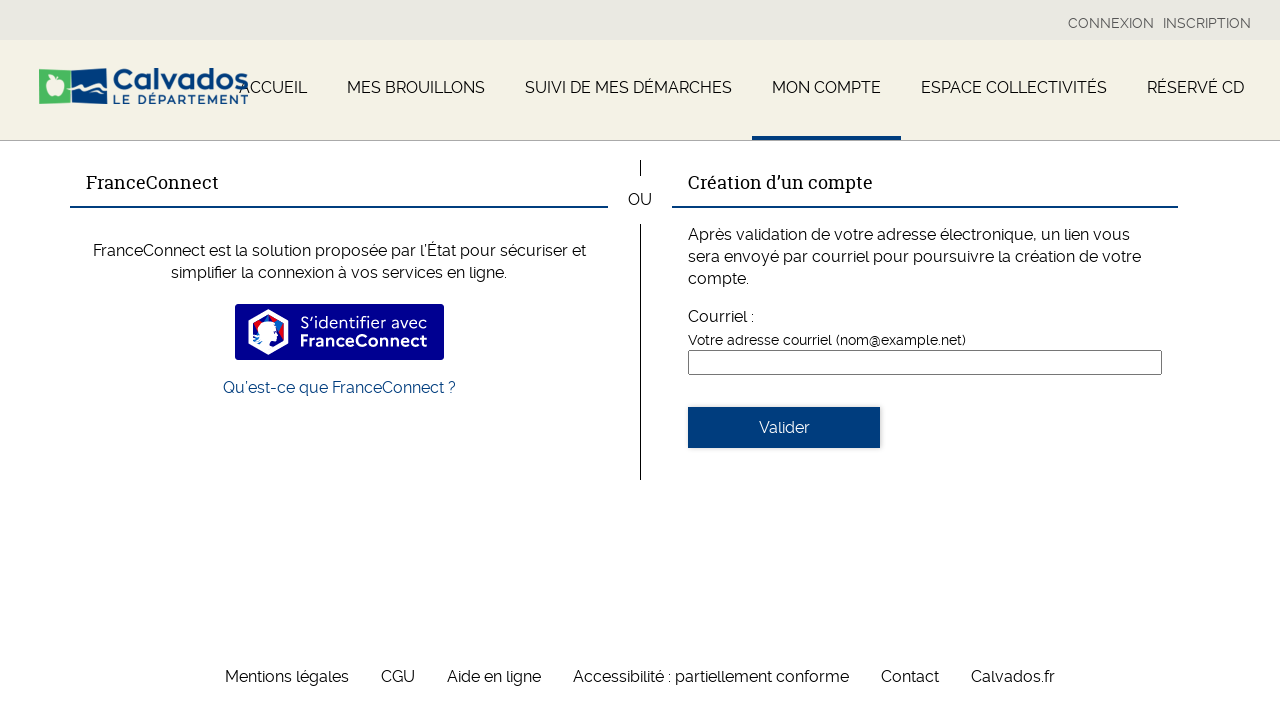

--- FILE ---
content_type: text/html; charset=utf-8
request_url: https://connexion.teleservices.calvados.fr/register/?next=/idp/saml2/continue%3Fnonce%3D_0725092CCB4BED3F7EFE23175F1675BA
body_size: 4499
content:
<!DOCTYPE html>

<html lang="fr" >
  <head>
    <meta charset="UTF-8"><!-- 🔥 -->
    <meta http-equiv="X-UA-Compatible" content="IE=edge" />
    <meta name="viewport" content="width=device-width, initial-scale=1.0">
    <title>
  
  Création d’un compte

 | Guichet de téléservices du Calvados</title>
    <link rel="preconnect" href="https://portail.teleservices.calvados.fr">
    
    
    
    
  
  
    
  
  
    
  

    
      <meta name="theme-color" content="#48b95f">
      <meta name="msapplication-navbutton-color" content="#48b95f">
    
    <meta name="apple-mobile-web-app-title" content="Guichet de téléservices du Calvados">
    <link rel="manifest" href="https://portail.teleservices.calvados.fr/manifest.json">
    
    
  
    
  
    <script src="https://portail.teleservices.calvados.fr/static/xstatic/jquery.min.js"></script>
  
  
  
  
  
  
  <script src="/static/xstatic/jquery.min.js"></script>
<script src="/static/authentic2/js/email_domains_suggestions.js"></script>



    
      
        <link rel="stylesheet" type="text/css" href="https://portail.teleservices.calvados.fr/static/calvados-cd14/style.css?20260130.0100">
      
    
    
    
    
    
  
    <script>
      const PUBLIK_PORTAL_AGENT_URL = "https://agents.teleservices.calvados.fr/";
      const PUBLIK_PORTAL_AGENT_TITLE = "Portail Agent";
    </script>
  
  <script src="https://portail.teleservices.calvados.fr/static/js/combo.public.js?20260130.0100" defer></script>
  <script src="https://portail.teleservices.calvados.fr/static/js/combo.back.js?20260130.0100" async></script>
  
  
  


    
      
    
  </head>
  <body class="
  
  
  page-mon-compte
  page-template-standard
  section-mon-compte
  
  
  anonymous-user
 authentic-page registration-page
" 
  data-api-root="https://portail.teleservices.calvados.fr/api/"
  
  
  
  
  

>
    
      <nav id="nav-skip" role="navigation" aria-label="accès rapides">
        <ul>
          
  
            <li><a href="#main-content">Aller au contenu</a></li>
            <li><a href="#nav">Aller au menu</a></li>
          
  

        </ul>
      </nav>
    

    <div id="page" >

      
        <header role="banner" class="site-header">
          <div id="header-wrapper" >
            
            <div id="header" class="header-width">
              
              <div id="top">
                
  
  <h1 id="logo" class="has-logo">
    <a title="Accueil - Guichet de téléservices du Calvados" accesskey="1" href="https://portail.teleservices.calvados.fr/">
      
        <span class="site-title">
          Guichet de téléservices du Calvados
        </span>
      
    </a>
  </h1>


                
                  
  
  
  <div id="toplinks">
    <ul class="toplinks--list login">
      
        
          
            <li class="toplinks--list-item">
              <a accesskey="2" class="login-link" href="/login/?next=%2Fidp%2Fsaml2%2Fcontinue%3Fnonce%3D_0725092CCB4BED3F7EFE23175F1675BA"
              >Connexion

                
                  </a>
                  </li><li class="toplinks--list-item">
                    <a class="registration" href="#"
                    >Inscription
</a>
            </li>
          
        
      
    </ul>
  </div>




                
              </div>
              
            </div> <!-- header -->
            
          </div> <!-- header-wrapper -->
        </header>
      

      
        
  

<nav role="navigation" class="site-nav">
  <div id="nav-wrapper" class="gru-nav-wrapper">
    
    <div id="nav" class="nav-width gru-nav">
      
      <button id="nav-button" class="gru-nav-button" aria-labelledby="nav-button--label">
        <span class="sr-only" id="nav-button--label">Ouvrir le menu</span>
        <span class="icon-bar icon-bar-1"></span>
        <span class="icon-bar icon-bar-2"></span>
        <span class="icon-bar icon-bar-3"></span>
      </button>
      
        

  <ul class="menu ">
    <li data-menu-page-id="2" class=" menu--item menu-index "><a
            
            href="https://portail.teleservices.calvados.fr/"
            class="menu--link"><span class="menu--label">Accueil</span></a></li><li data-menu-page-id="326" class=" menu--item menu-mes-brouillons "><a
            
            href="https://portail.teleservices.calvados.fr/mes-brouillons/"
            class="menu--link"><span class="menu--label">Mes brouillons</span></a></li><li data-menu-page-id="5" class=" menu--item menu-mes-demarches "><a
            
            href="https://portail.teleservices.calvados.fr/mes-demarches/"
            class="menu--link"><span class="menu--label">Suivi de mes démarches</span></a></li><li data-menu-page-id="6" class=" menu--item menu-mon-compte selected"><a
            title="Mon compte - page active"
            href="https://portail.teleservices.calvados.fr/mon-compte/"
            class="menu--link"><span class="menu--label">Mon compte</span></a></li><li data-menu-page-id="238" class=" menu--item menu-pmc-communes "><a
            
            href="https://portail.teleservices.calvados.fr/pmc-communes/"
            class="menu--link"><span class="menu--label">Espace Collectivités</span></a></li><li data-menu-page-id="7" class=" menu--item menu-reserve-aux-agents-du-departement "><a
            
            href="https://portail.teleservices.calvados.fr/reserve-aux-agents-du-departement/"
            class="menu--link"><span class="menu--label">Réservé CD</span></a></li>
  </ul>


        

  
  
  
    
  
  
  
  


      
      <div class="gru-nav-mask"></div>
      
    </div> <!-- nav -->
    
  </div> <!-- nav-wrapper -->
</nav>


  <script>
    (function() {
      const nav_button = document.getElementById('nav-button');
      const nav_button_label = document.getElementById('nav-button--label');
      nav_button.addEventListener('click', function() {
        if (nav_button.classList.toggle('toggled')) {
          nav_button_label.textContent = 'Fermer le menu';
        } else {
          nav_button_label.textContent = 'Ouvrir le menu';
        }
      });
    })();
  </script>



      

      
  
      
  


      <main role="main">
        <div id="main-content-wrapper" class="page-width">
          <div id="main-content">

            
              
  
                
                  <div id="messages" class="messages-login">
                    <ul class="messages">
                      
                    </ul>
                  </div>
                
              
  

  
  
  
    
  

  
  
  
  



            

            
            <div id="content" class="central-content gru-content">
              
              
  
    
      
      <div id="columns-wrapper">
        
          

  
  
  
    
  
  
  
  


        
        <div id="columns" class="clearfix">
          
            
            

  
  
  
    
  



  
  <div id="registration-blocks" class="methods2">
    

    
      
        
          <div id="frontend-registration-fc" class="a2-block">
            



  
    <h2>FranceConnect</h2>
  



  <div class="cell--body">
    

  <div id="fc-explanation-text">
    <p>FranceConnect est la solution proposée par l’État pour sécuriser et simplifier la connexion à vos services en ligne.</p>
  </div>


    <div id="fc-button-wrapper">
      <div id="fc-button">
        <a href="/fc/callback/?next=/idp/saml2/continue%3Fnonce%3D_0725092CCB4BED3F7EFE23175F1675BA"
           class="button connexion">
          <span class="sr-only">S’identifier avec FranceConnect</span>
        </a>
      </div>
    </div>
    <div id="fc-explanation-link">
      <a href="https://franceconnect.gouv.fr/" target="_blank" rel="noopener" title="Qu’est-ce que FranceConnect ? (s’ouvre dans une nouvelle fenêtre)">Qu’est-ce que FranceConnect ?</a>
    </div>
  </div>


        
        </div>
      
        
          <div id="frontend-registration-email" class="a2-block">
            


  <h2>Création d’un compte</h2>



  <div class="cell--body">
    
      
        <p>
          Après validation de votre adresse électronique, un lien vous sera envoyé par courriel
          pour poursuivre la création de votre compte.
        </p>
      
    
    
  <div>
    <form enctype="multipart/form-data" method="post" class="pk-mark-optional-fields">
      <input type="hidden" name="csrfmiddlewaretoken" value="JNcxqxzDPVI4DpxPrnWlWv15zafteooTtZSkzxUntZn5bge5DZH0E9RErsYCMgA2">
      


  
    <input type="hidden" name="next_url" value="/idp/saml2/continue?nonce=_0725092CCB4BED3F7EFE23175F1675BA" id="id_next_url">
  

  
    <label style="display: none"><input type="checkbox" name="robotcheck"><span>Détection de robot, ne pas cocher !</span></label>
  

  
    


  <div class="widget
                form-field-required
                django-email-input
                
                widget-required"
       
       id="id_email_p">
    
      <div class="title" id="id_email_title">
        <label for="id_email" class="form-field-required">Courriel :</label>
        
          <span title="Ce champ est obligatoire." class="required">*</span>
        
      </div>
    
    
      <div class="content"
           aria-labelledby="id_email_title"
           >
        
          
            <div class="hint" id="help_text_id_email"><p>Votre adresse courriel (nom@example.net)</p></div>
          
        
        
          <input type="email" name="email" maxlength="254" autocomplete="email" aria-required="true" aria-describedby="help_text_id_email" required id="id_email" data-suggested-domains="gmail.com:msn.com:hotmail.com:hotmail.fr:wanadoo.fr:yahoo.fr:yahoo.com:laposte.net:free.fr:orange.fr:numericable.fr">



  <div class="field-live-hint" style="display: none">
    <p class="message" data-hint-prefix="Vouliez-vous écrire"></p>
    <button class="action" type="button">Corriger</button>
    <button class="close" type="button">
      <span class="sr-only">Fermer l’aide à la saisie</span>
    </button>
  </div>
        
        
          
        
        
      </div>
    
  </div>


  


      <div class="buttons">
        <button class="submit-button">Valider</button>
      </div>
    </form>
  </div>

  </div>


        
        </div>
      
    

    
  </div> <!-- #registration-blocks -->
  


  
  
  
  


          
        </div>
        
          

  
  
  
    
  
  
  
  


        
      </div>
    
  

              
            </div> <!-- #content -->
            

          </div> <!-- #main-content -->
        </div> <!-- #main-content-wrapper -->
      </main>

      
        <footer role="contentinfo" class="site-footer">
          
          <div id="footer-wrapper">
            <div id="footer" class="footer-width clearfix">
              
              
  
  

  
  
  
    
  
  
    <div class="combo-cell cell menu-cell menucell   "
         
         data-ajax-cell-url="https://portail.teleservices.calvados.fr/ajax/cell/2/data_menucell-659/"
         data-ajax-cell-loading-message="Chargement…"
         data-ajax-cell-error-message="Erreur au chargement"
         
         
           
         
    ><div>
  
  



  

  <ul class="menu ">
    <li data-menu-page-id="103" class=" menu--item menu-mentions-legales-beta "><a
            
            href="https://portail.teleservices.calvados.fr/informations/mentions-legales-beta/"
            class="menu--link"><span class="menu--label">Mentions légales</span></a></li><li data-menu-page-id="104" class=" menu--item menu-cgu-beta "><a
            
            href="https://portail.teleservices.calvados.fr/informations/cgu-beta/"
            class="menu--link"><span class="menu--label">CGU</span></a></li><li data-menu-page-id="105" class=" menu--item menu-aide-en-ligne "><a
            
            href="https://portail.teleservices.calvados.fr/informations/aide-en-ligne/"
            class="menu--link"><span class="menu--label">Aide en ligne</span></a></li><li data-menu-page-id="189" class=" menu--item menu-accessibilite-numerique "><a
            
            href="https://portail.teleservices.calvados.fr/informations/accessibilite-numerique/"
            class="menu--link"><span class="menu--label">Accessibilité : partiellement conforme</span></a></li><li data-menu-page-id="10" class=" menu--item menu-contact "><a
            
            href="https://www.calvados.fr/contact"
            class="menu--link"><span class="menu--label">Contact</span></a></li><li data-menu-page-id="11" class=" menu--item menu-aides-et-services "><a
            
            href="https://www.calvados.fr/accueil/aides--services.html"
            class="menu--link"><span class="menu--label">Calvados.fr</span></a></li>
  </ul>



</div></div>
  
  
  



              
                
  <div class="back-top">
  <a class="back-top--link" href="#nav-skip" accesskey="t" aria-label="Retour en haut de page">
    <span class="back-top--link-label">
      
        Retour
      
    </span>
  </a>
</div>


  <script>
    var back_top_scrollY;
    $(function(){
      var back_top_link = document.querySelector('.back-top--link');
      var is_fixed = getComputedStyle(back_top_link, null).getPropertyValue("position") === "fixed";
      if (is_fixed) {
        back_top_link.classList.add('back-top-scrollY');
        back_top_scroll_Y = new ComboScrollY({
          limit: 200,
          below: function(){
            
              back_top_link.classList.add('below-scroll-limit');
              back_top_link.classList.remove('above-scroll-limit');
            
          },
          above: function(){
            
              back_top_link.classList.add('above-scroll-limit');
              back_top_link.classList.remove('below-scroll-limit');
            
          }
        });
      }
    });
  </script>



              
            </div>
          </div>
          
        </footer>
      
    </div> <!-- #page -->
    
    


  <script type="text/javascript">
    if (navigator.doNotTrack != '1') {
      var _mtm = _mtm || [];
_mtm.push({'mtm.startTime': (new Date().getTime()), 'event': 'mtm.Start'});
var d=document, g=d.createElement('script'), s=d.getElementsByTagName('script')[0];
g.type='text/javascript'; g.async=true; g.defer=true; g.src='https://analytics.calvados.fr/js/container_wBzPaoRB.js'; s.parentNode.insertBefore(g,s);
    }
  </script>


    
  
  


  </body>
</html>
